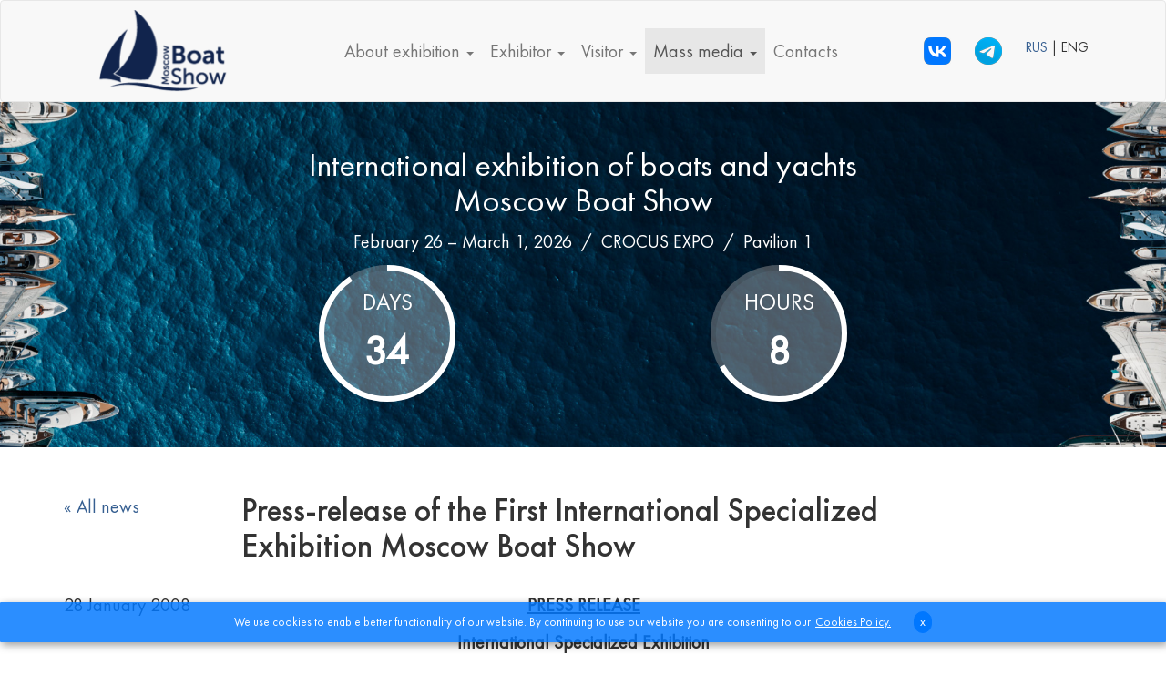

--- FILE ---
content_type: text/html; charset=UTF-8
request_url: https://eng.mosboatshow.ru/boat/press/detail_news.php?ELEMENT_ID=8926
body_size: 11379
content:
<!DOCTYPE HTML>
<html xmlns="//www.w3.org/1999/xhtml" 
      xmlns:fb="//ogp.me/ns/fb#" 
      xmlns:og="//ogp.me/ns#" 
      lang="ru-RU">
<head>	
	<meta http-equiv="Content-Type" content="text/html; charset=windows-1251" /> 
	
	<title>Press-release of the First International Specialized Exhibition Moscow Boat Show</title>
	
	<base href="//eng.mosboatshow.ru/boat/"/>
	
	<meta property="og:image" content="https://www.mosboatshow.ru/boat/content/images/share/share.png">
	<link rel="icon" href="/bitrix/templates/boat_2023_eng/favicon.ico" type="image/x-icon">
	<link rel="shortcut icon" href="/bitrix/templates/boat_2023_eng/favicon.ico" type="image/x-icon">

	<meta name="viewport" content="width=device-width">
	<meta name="robots" content="index, follow" />
	<meta http-equiv="pragma" content="no-cache" />
	<meta http-equiv="cache-control" content="no-cache" />
	<meta name="copyright" content="copyright (c) Крокус Экспо" />


		
	<!-- Google Tag Manager -->
	<!-- Google tag (gtag.js) -->
<script async src="https://www.googletagmanager.com/gtag/js?id=UA-15791898-30"></script>
<script>
  window.dataLayer = window.dataLayer || [];
  function gtag(){dataLayer.push(arguments);}
  gtag('js', new Date());

  gtag('config', 'UA-15791898-30');
</script>

	<!--noscript><iframe src="//www.googletagmanager.com/ns.html?id=GTM-P43VXW"
	height="0" width="0" style="display:none;visibility:hidden"></iframe></noscript>
	<script>(function(w,d,s,l,i){w[l]=w[l]||[];w[l].push({'gtm.start':
	new Date().getTime(),event:'gtm.js'});var f=d.getElementsByTagName(s)[0],
	j=d.createElement(s),dl=l!='dataLayer'?'&l='+l:'';j.async=true;j.src=
	'//www.googletagmanager.com/gtm.js?id='+i+dl;f.parentNode.insertBefore(j,f);
	})(window,document,'script','dataLayer','GTM-P43VXW');</script-->
	<!-- End Google Tag Manager -->
	<!-- Yandex.Metrika counter -->
<script type="text/javascript" >
   (function(m,e,t,r,i,k,a){m[i]=m[i]||function(){(m[i].a=m[i].a||[]).push(arguments)};
   m[i].l=1*new Date();
   for (var j = 0; j < document.scripts.length; j++) {if (document.scripts[j].src === r) { return; }}
   k=e.createElement(t),a=e.getElementsByTagName(t)[0],k.async=1,k.src=r,a.parentNode.insertBefore(k,a)})
   (window, document, "script", "https://mc.yandex.ru/metrika/tag.js", "ym");

   ym(35452070, "init", {
        clickmap:true,
        trackLinks:true,
        accurateTrackBounce:true
   });
</script>
<noscript><div><img src="https://mc.yandex.ru/watch/35452070" style="position:absolute; left:-9999px;" alt="" /></div></noscript>
<!-- /Yandex.Metrika counter -->
	
<meta http-equiv="Content-Type" content="text/html; charset=UTF-8" />
<link href="/bitrix/cache/css/s2/boat_2023_eng/template_043080876fb2a14f4bfc1f64a88caef1/template_043080876fb2a14f4bfc1f64a88caef1_v1.css?1769063229397573" type="text/css" rel="stylesheet" data-template-style="true"/>
<script>if(!window.BX)window.BX={};if(!window.BX.message)window.BX.message=function(mess){if(typeof mess==='object'){for(let i in mess) {BX.message[i]=mess[i];} return true;}};</script>
<script>(window.BX||top.BX).message({"JS_CORE_LOADING":"Loading...","JS_CORE_WINDOW_CLOSE":"Close","JS_CORE_WINDOW_EXPAND":"Expand","JS_CORE_WINDOW_NARROW":"Restore","JS_CORE_WINDOW_SAVE":"Save","JS_CORE_WINDOW_CANCEL":"Cancel","JS_CORE_H":"h","JS_CORE_M":"m","JS_CORE_S":"s","JS_CORE_NO_DATA":"- No data -","JSADM_AI_HIDE_EXTRA":"Hide extra items","JSADM_AI_ALL_NOTIF":"All notifications","JSADM_AUTH_REQ":"Authentication is required!","JS_CORE_WINDOW_AUTH":"Log In","JS_CORE_IMAGE_FULL":"Full size","JS_CORE_WINDOW_CONTINUE":"Continue"});</script>

<script src="/bitrix/js/main/core/core.min.js?1768814826242882"></script>

<script>BX.Runtime.registerExtension({"name":"main.core","namespace":"BX","loaded":true});</script>
<script>BX.setJSList(["\/bitrix\/js\/main\/core\/core_ajax.js","\/bitrix\/js\/main\/core\/core_promise.js","\/bitrix\/js\/main\/polyfill\/promise\/js\/promise.js","\/bitrix\/js\/main\/loadext\/loadext.js","\/bitrix\/js\/main\/loadext\/extension.js","\/bitrix\/js\/main\/polyfill\/promise\/js\/promise.js","\/bitrix\/js\/main\/polyfill\/find\/js\/find.js","\/bitrix\/js\/main\/polyfill\/includes\/js\/includes.js","\/bitrix\/js\/main\/polyfill\/matches\/js\/matches.js","\/bitrix\/js\/ui\/polyfill\/closest\/js\/closest.js","\/bitrix\/js\/main\/polyfill\/fill\/main.polyfill.fill.js","\/bitrix\/js\/main\/polyfill\/find\/js\/find.js","\/bitrix\/js\/main\/polyfill\/matches\/js\/matches.js","\/bitrix\/js\/main\/polyfill\/core\/dist\/polyfill.bundle.js","\/bitrix\/js\/main\/core\/core.js","\/bitrix\/js\/main\/polyfill\/intersectionobserver\/js\/intersectionobserver.js","\/bitrix\/js\/main\/lazyload\/dist\/lazyload.bundle.js","\/bitrix\/js\/main\/polyfill\/core\/dist\/polyfill.bundle.js","\/bitrix\/js\/main\/parambag\/dist\/parambag.bundle.js"]);
</script>
<script>BX.Runtime.registerExtension({"name":"ui.dexie","namespace":"BX.DexieExport","loaded":true});</script>
<script>BX.Runtime.registerExtension({"name":"fc","namespace":"window","loaded":true});</script>
<script>BX.Runtime.registerExtension({"name":"pull.protobuf","namespace":"BX","loaded":true});</script>
<script>BX.Runtime.registerExtension({"name":"rest.client","namespace":"window","loaded":true});</script>
<script>(window.BX||top.BX).message({"pull_server_enabled":"Y","pull_config_timestamp":1769000940,"shared_worker_allowed":"Y","pull_guest_mode":"N","pull_guest_user_id":0,"pull_worker_mtime":1768387402});(window.BX||top.BX).message({"PULL_OLD_REVISION":"This page must be reloaded to ensure proper site functioning and to continue work."});</script>
<script>BX.Runtime.registerExtension({"name":"pull.client","namespace":"BX","loaded":true});</script>
<script>BX.Runtime.registerExtension({"name":"pull","namespace":"window","loaded":true});</script>
<script>(window.BX||top.BX).message({"LANGUAGE_ID":"en","FORMAT_DATE":"DD.MM.YYYY","FORMAT_DATETIME":"DD.MM.YYYY HH:MI:SS","COOKIE_PREFIX":"BITRIX_SM","SERVER_TZ_OFFSET":"10800","UTF_MODE":"Y","SITE_ID":"s2","SITE_DIR":"\/","USER_ID":"","SERVER_TIME":1769122143,"USER_TZ_OFFSET":0,"USER_TZ_AUTO":"Y","bitrix_sessid":"1faf11138fd1e47006f085e9da369175"});</script>


<script src="/bitrix/js/ui/dexie/dist/dexie.bundle.min.js?1768387857102530"></script>
<script src="/bitrix/js/main/core/core_frame_cache.min.js?176881482610214"></script>
<script src="/bitrix/js/pull/protobuf/protobuf.js?1768205364274055"></script>
<script src="/bitrix/js/pull/protobuf/model.min.js?176820536414190"></script>
<script src="/bitrix/js/rest/client/rest.client.min.js?17682053649240"></script>
<script src="/bitrix/js/pull/client/pull.client.min.js?176838740349849"></script>
<script>BX.setJSList(["\/bitrix\/templates\/boat_2023_eng\/js\/vendors\/jquery.min.js","\/bitrix\/templates\/boat_2023_eng\/js\/vendors\/bootstrap.min.js","\/bitrix\/templates\/boat_2023_eng\/js\/vendors\/circle-progress.min.js","\/bitrix\/templates\/boat_2023_eng\/js\/vendors\/raphael.min.js","\/bitrix\/templates\/boat_2023_eng\/js\/vendors\/swiper-bundle.min.js","\/bitrix\/templates\/boat_2023_eng\/js\/app.js","\/bitrix\/templates\/boat_2023_eng\/js\/TimeCircles.js","\/bitrix\/templates\/boat_2023_eng\/js\/jQuery-plugin-progressbar.js","\/bitrix\/templates\/boat_2023_eng\/js\/progressBar.min.js","\/bitrix\/templates\/boat_2023_eng\/js\/wow.min.js","\/bitrix\/templates\/boat_2023_eng\/js\/jquery.nav.js","\/bitrix\/templates\/boat_2023_eng\/js\/slick.js","\/bitrix\/templates\/boat_2023_eng\/js\/slicknav.js","\/bitrix\/templates\/boat_2023_eng\/js\/custom-nav.js","\/bitrix\/templates\/boat_2023_eng\/js\/jquery-modal-video.min.js","\/bitrix\/templates\/boat_2023_eng\/js\/ekko-lightbox.min.js","\/bitrix\/templates\/boat_2023_eng\/js\/jquery.countTo.js","\/bitrix\/templates\/boat_2023_eng\/js\/jquery.appear.js","\/bitrix\/templates\/boat_2023_eng\/js\/custom-video.js","\/bitrix\/templates\/boat_2023_eng\/js\/jquery.countdowngampang.js","\/bitrix\/templates\/boat_2023_eng\/js\/main.js"]);</script>
<script>BX.setCSSList(["\/bitrix\/templates\/boat_2023_eng\/css\/vendors\/bootstrap.min.css","\/bitrix\/templates\/boat_2023_eng\/css\/vendors\/jquery.fancybox.min.css","\/bitrix\/templates\/boat_2023_eng\/css\/vendors\/animate.min.css","\/bitrix\/templates\/boat_2023_eng\/css\/vendors\/swiper-bundle.min.css","\/bitrix\/templates\/boat_2023_eng\/css\/ico\/ico.css","\/bitrix\/templates\/boat_2023_eng\/css\/styles.css","\/bitrix\/templates\/boat_2023_eng\/css\/TimeCircles.css","\/bitrix\/templates\/boat_2023_eng\/css\/plugin.css","\/bitrix\/templates\/boat_2023_eng\/css\/jQuery-plugin-progressbar.css","\/bitrix\/templates\/boat_2023_eng\/css\/custom.css","\/bitrix\/templates\/boat_2023_eng\/css\/font-awesome\/css\/all.min.css","\/bitrix\/templates\/boat_2023_eng\/components\/bitrix\/menu\/bootstrap\/style.css"]);</script>
<script>
					(function () {
						"use strict";

						var counter = function ()
						{
							var cookie = (function (name) {
								var parts = ("; " + document.cookie).split("; " + name + "=");
								if (parts.length == 2) {
									try {return JSON.parse(decodeURIComponent(parts.pop().split(";").shift()));}
									catch (e) {}
								}
							})("BITRIX_CONVERSION_CONTEXT_s2");

							if (cookie && cookie.EXPIRE >= BX.message("SERVER_TIME"))
								return;

							var request = new XMLHttpRequest();
							request.open("POST", "/bitrix/tools/conversion/ajax_counter.php", true);
							request.setRequestHeader("Content-type", "application/x-www-form-urlencoded");
							request.send(
								"SITE_ID="+encodeURIComponent("s2")+
								"&sessid="+encodeURIComponent(BX.bitrix_sessid())+
								"&HTTP_REFERER="+encodeURIComponent(document.referrer)
							);
						};

						if (window.frameRequestStart === true)
							BX.addCustomEvent("onFrameDataReceived", counter);
						else
							BX.ready(counter);
					})();
				</script>



<script  src="/bitrix/cache/js/s2/boat_2023_eng/template_bd92c4371b32776eba5f1ba3be92f2bf/template_bd92c4371b32776eba5f1ba3be92f2bf_v1.js?1769063229536306"></script>

	

	

	
</head><body>

	<div class="navigation-placeholder header">
		<div class="navigation" data-spy="affix" data-offset-top="250">
			<!-- отключить navbar-default -->
			<nav class="navbar navbar-default m0">

				<!-- аменить на container для фиксированной ширины -->
				<div class="container-fluid">

					<div class="navbar-header">
						<a class="navbar-brand" href="/boat">
				    <img class='img-responsive' src="/bitrix/templates/boat_2023_eng/images/mbs_logo_blue.png">
				    </a>
				    <button type="button" class="navbar-toggle collapsed" data-toggle="collapse" data-target=".navbar-collapse" aria-expanded="false" aria-controls="navbar">
						  <span class="sr-only">|||</span>
						  <span class="icon-bar"></span>
						  <span class="icon-bar"></span>
						  <span class="icon-bar"></span>
						  <!-- <span style='font-size:10px'>меню</span> -->
						</button>
					</div>

					<div class="navbar-collapse collapse" aria-expanded="false">
						
<ul class="nav navbar-nav main_ul">
						<li class="dropdown  ">
				<a href="/boat/exhibition/" class="dropdown-toggle" data-toggle="dropdown" role="button" aria-haspopup="true" aria-expanded="false">
					About exhibition <span class="caret"></span>
				</a>
				<ul class="dropdown-menu">
					<!--<li class="dropdown-header">Подменю</li>
					<li class=""><a href="/boat/exhibition/"  >About exhibition</a></li>
					<li role="separator" class="divider"></li>-->
		
		
		
			
					<li class=" "><a href="/boat/exhibition/sections.php"  >Thematic sections</a></li>
		
		
			
					<li class=" "><a href="/boat/exhibition/photo.php"  >Photo gallery</a></li>
		
						</ul>
			</li>
		
						<li class="dropdown  ">
				<a href="/boat/exposant/" class="dropdown-toggle" data-toggle="dropdown" role="button" aria-haspopup="true" aria-expanded="false">
					Exhibitor <span class="caret"></span>
				</a>
				<ul class="dropdown-menu">
					<!--<li class="dropdown-header">Подменю</li>
					<li class=""><a href="/boat/exposant/"  >Exhibitor</a></li>
					<li role="separator" class="divider"></li>-->
		
		
		
			
					<li class=" "><a href="/boat/exposant/"  >Benefits of participation</a></li>
		
		
			
					<li class=" "><a href="/boat/exposant/event_services.php"  >Services for Event participants</a></li>
		
		
			
					<li class=" "><a href="/boat/exposant/promotion.php"  >Promotion of Your participation</a></li>
		
		
			
					<li class=" "><a href="/boat/exposant/documents.php"  >Official documents and order forms</a></li>
		
		
			
					<li class=" "><a href="/boat/exposant/developer_services.php"  >Services of General Builder</a></li>
		
						</ul>
			</li>
		
						<li class="dropdown  ">
				<a href="/boat/visiteur/" class="dropdown-toggle" data-toggle="dropdown" role="button" aria-haspopup="true" aria-expanded="false">
					Visitor <span class="caret"></span>
				</a>
				<ul class="dropdown-menu">
					<!--<li class="dropdown-header">Подменю</li>
					<li class=""><a href="/boat/visiteur/"  >Visitor</a></li>
					<li role="separator" class="divider"></li>-->
		
		
		
			
					<li class=" "><a href="/boat/visiteur/"  >Who is the show for?</a></li>
		
		
			
					<li class=" "><a href="/boat/visiteur/benefits.php"  >Benefits of visiting Moscow Boat Show</a></li>
		
		
			
					<li class=" "><a href="/boat/visiteur/rules.php"  >Exhibition opening hours</a></li>
		
						</ul>
			</li>
		
						<li class="dropdown active ">
				<a href="/boat/press/" class="dropdown-toggle" data-toggle="dropdown" role="button" aria-haspopup="true" aria-expanded="false">
					Mass media <span class="caret"></span>
				</a>
				<ul class="dropdown-menu">
					<!--<li class="dropdown-header">Подменю</li>
					<li class=""><a href="/boat/press/"  >Mass media</a></li>
					<li role="separator" class="divider"></li>-->
		
		
		
			
					<li class=" "><a href="/boat/press/"  >Mass media and bloggers</a></li>
		
		
			
					<li class=" "><a href="/boat/press/news.php"  >News</a></li>
		
		
			
					<li class=" "><a href="/boat/press/press.php"  >Press materials</a></li>
		
						</ul>
			</li>
		
			
					<li class=" "><a href="https://eng.mosboatshow.ru/boat/contacts/"  >Contacts</a></li>
		
		
	</ul>					</div>

					<div class="navbar-collapse collapse" aria-expanded="false">
					<div class="navbar-left lang_box"><a href="https://vk.com/moscowboatshow" target="_blank"> <img class='img-responsive' src="/upload/all/social/300/VK Logo.png"></a></div>
					<div class="navbar-left lang_box"><a href="https://t.me/moscowboatshow" target="_blank"> <img class='img-responsive' src="https://www.optica-expo.ru/bitrix/templates/hobby_2022/images/30_tg.png"></a></div>
						<div class="navbar-right lang_box">
						
							<!-- <a href="http://www.mosboatshow.ru/boat/press/?lang=change"> -->
							<a href="//www.mosboatshow.ru/boat/press/detail_news.php?ELEMENT_ID=8926">
								RUS
							</a>
							| ENG
						</div>
					</div>
					
				</div>
			</nav>
		</div>
	</div>

	<style type="text/css">
   #centerLayer {
    margin-left: 30%; /* Отступ слева */
    width: 40%; /* Ширина слоя */
    
    padding: 10px; /* Поля вокруг текста */
   }
  </style>
	
	<div class="content-block head bg">
	
		<div class="container">
			<div class="row">
				<!--div class="col-md-3">
					<div class="logobox center-block hidden-xs hidden-sm">
						<a href="/boat">
							<img class='img-responsive ' src="/bitrix/templates/boat_2023_eng/images/kliaksa.png">
						</a>
					</div>
				</div-->
				<div class="col-md-12">
					<p align="center" class=" bold f36" style="color: #fff">
						<!-- 18th International exhibition of boats and yachts <br>Moscow Boat Show -->
						International exhibition of boats and yachts <br>Moscow Boat Show
					</p>
					<p align="center" style="color: #fff">
						February 26 – March 1, 2026   &nbsp;/&nbsp; <nobr>CROCUS EXPO</nobr> &nbsp;/&nbsp; <nobr>Pavilion 1</nobr>
						<!-- <nobr>Pavilion 1, Hall 4</nobr> -->
						<!-- <nobr>CROCUS EXPO</nobr> -->
					</p>
					
					<!-- timer -->
					<div id="timers" class="">
						<div class="timer days wow zoomIn"><span style="color: #fff">DAYS<strong></strong></span></div>
						<div class="timer hours wow zoomIn"><span style="color: #fff">HOURS<strong></strong></span></div>
					</div>					
					<style type="text/css">
						#timers {display: flex; justify-content: space-evenly;}
						#timers canvas {max-width: 100%; max-width: 100%; min-width: 150px; min-height: 150px;}
						#timers .timer {position: relative; width: 150px; height: 150px; background-color: rgba(255, 255, 255, 30%); border-radius: 50%;}
						#timers span {display: flex; flex-direction: column; justify-content: center; text-align: center; width: 100%; height: 100%; position: absolute; top: 0; font-size: 25px;}
						#timers span strong {display: block; font-size: 1.8em;}
						@media (max-width: 992px) {
							#timers .timer {width: 150px; height: 150px;}
						}

						/* ========= OFF ========= */
/*						#timers {display: none;} */
					</style>
					<script>
						$(function(){
							const endTime = new Date(Date.parse('2026-02-26'+'T10:00:00.000+03:00'));
							function getDelta(){
								let currentTime = new Date();								
								let options = {};
								// Берем разницу дат в секундах
							  let delta = Math.floor((endTime - currentTime) / 1000);
							  // Вычисляем количество ПОЛНЫХ дней
							  options.days = delta>0 ? Math.floor(delta / 86400) : 0;
							  options.daysValue = (365-options.days)/365;
							  // Вычитаем из секунд количество дней в секундах
							  delta -= options.days * 86400;							  
							  options.hours = delta>0 ? Math.floor(delta / 3600) % 24 : 0;
							  options.hoursValue = (24-options.hours)/24;
							  return options;
							}

							setTimeout(function(){
								let $days = $('#timers .days');
								let $hours = $('#timers .hours');
								function updateTimer(animationStatus){
									// console.log(options);
									options = getDelta();
									let animationDefault = {duration: 900, easing: "circleProgressEasing"};
									let animation = animationStatus ? animationDefault : false;
									$days.circleProgress({startAngle: -Math.PI/2, value: options.daysValue, size: 150, thickness: 6, fill: {gradient: ["#fff", "#fff"]}, animation:animation})
										.find('strong').text(options.day);
									$hours.circleProgress({startAngle: -Math.PI/2, value: options.hoursValue, size: 150, thickness: 6, fill: {gradient: ["#fff", "#fff"]}, animation:animation})
										.find('strong').text(options.hours);
								}

								$days.on('circle-animation-progress', function(event, progress, stepValue) {
									// $(this).find('strong').text(stepValue.toFixed(2).substr(1));
									$(this).find('strong').text(Math.round(getDelta().days * progress));
								});	
								$hours.on('circle-animation-progress', function(event, progress, stepValue) {
						    	$(this).find('strong').text(Math.round(getDelta().hours * progress));
						  	});

						  	updateTimer(true);
						  	setInterval(function(){ updateTimer(false); }, 1000);
							}, 500);
						});
					</script>
					<!-- timer -->

					<!-- <div id="centerLayer" class="col-md-12">
						<div id="DateCountdown" data-date="2023-09-05 10:00:00"  style="width: 500px; height: 125px; padding: 0px; box-sizing:  background-color: #E0E8EF "></div>
          </div> -->
					<!--script src="//megatimer.ru/get/8cf0e950ad3daa0cf76493699a44f4d3.js"></script-->
					
				</div>
				
			</div>
		</div>
	</div>
	 
	
 <!-- <script>
            $("#DateCountdown").TimeCircles();
            $("#CountDownTimer").TimeCircles({ time: { Days: { show: false }, Hours: { show: false } }});
            $("#PageOpenTimer").TimeCircles();
            
            var updateTime = function(){
                var date = $("#date").val();
                var time = $("#time").val();
                var datetime = date + ' ' + time + ':00';
                $("#DateCountdown").data('date', datetime).TimeCircles().start();
            }
            $("#date").change(updateTime).keyup(updateTime);
            $("#time").change(updateTime).keyup(updateTime);
            
            // Start and stop are methods applied on the public TimeCircles instance
            $(".startTimer").click(function() {
                $("#CountDownTimer").TimeCircles().start();
            });
            $(".stopTimer").click(function() {
                $("#CountDownTimer").TimeCircles().stop();
            });

            // Fade in and fade out are examples of how chaining can be done with TimeCircles
            $(".fadeIn").click(function() {
                $("#PageOpenTimer").fadeIn();
            });
            $(".fadeOut").click(function() {
                $("#PageOpenTimer").fadeOut();
            });

        </script>  -->    
	
	
	<!-- <img src="/bitrix/templates/boat_2023_eng/images/header_img.png" class="img-responsive pull-right" /> -->


<div class="content-block nobg">
	<div class="container">
		<div class="row">
			<div class="col-md-2">
				<p>
					<a href="press/news.php">&laquo; All news</a>
				</p>
			</div>
			<div class="col-md-8">

				<h1 class="break mt0">Press-release of the First International Specialized Exhibition Moscow Boat Show</h1>
				
			</div>
		</div>

		
<div class='row news-detail'>
	<div class='col-md-2'>
		<div class='news-date'>
							
				<p>28 January 2008</p>
					</div>
			</div>
	<div class='col-md-8'>
		
		<div class='news-name'>
			<a href=""></a>
		</div>
		
							<p class="head" style="text-align: center;">
<b><span style="text-transform:uppercase"><u>press release</u></span></b>
</p>
<p class="head" style="text-align: center;">
<b>International Specialized Exhibition</b><br />
<b><span style="text-transform:uppercase">moscow boat show </span>- 2008</b>
</p>
<p class="head" style="text-align: center;">
<b>February 9 through 17, 2008 </b><br />
<b>Crocus Expo IEC, Pavilion 3</b><br />
<b>Organizer: Crocus Expo IEC</b>
</p>
<p>
<b>The First Specialized exhibition Moscow Boat Show</b> will be held <b>February 9 through 17, 2008</b> in the International Exhibition centre Crocus Expo (Exhibition hall 15, Pavilion 3). 
</p>
<p>
The launch is the result of incorporated efforts of Crocus Expo IEC and the National Marine Industry Association. Several tens of companies of different profile engaged in yachting business joined the Association and became its members in the course of only several months of its operation. 
</p>
<p>
The launch presentation of the pilot project took place June 18, 2007 in the exhibition venue LenExpo within the frames of the National Marine Industry Association meeting in Saint Petersburg. 
</p>
<p>
The Moscow Boat Show favourably differs from the exhibitions of similar subjects held in Russia earlier. Crocus Expo IEC provides for all necessary conditions for the formation of the exhibition event of large scale. Crocus Expo is the only exhibition venue in Russia meeting all European standards in terms of exhibit space availability, infrastructure and design. The new third pavilion of the fairgrounds will accommodate the Specialized exhibition Moscow Boat Show-2008. The show will be held in the Exhibition hall 15 with the exhibit space of 18 000 sq m. The third pavilion of the Crocus Expo perfectly fits any profile show event to exhibit large-size and heavy-duty items and boats and yachts are undoubtedly among such items.
</p>
<p>
The principal target of the exhibition is to improve the state of information support in the sector, to draw attention of all the major market players and the supervising organizations to common problems of yachting business, to support entrepreneurs when making their first steps.
</p>
<p>
More than 80 Russian and foreign companies would like to exhibit at the project Moscow Boat Show-2008. And such widely known brands as Bavaria Yachts, NT Marine, Royal Marine, Alpha-yachts, Silver Boats, Admiral Group, East Baltic Marine Group are among them. The press coverage of the event will be rendered by the leading branch Mass Media: magazines Berega Moskvy (The Moscow Banks), LUXURY, Katera i Yakhty (Boats and Yachts), Kapitan-klub (Captain-club), Internet portals AllYachts.ru, YachtsWorld.ru, Justluxe.ru and many others.
</p>
<p>
Full range of companies professionally engaged in the yachting business and small navigation participates in the Specialized exhibition Moscow Boat Show-2008. Yacht-clubs, boat stations, filling stations, piers, industrial, trading, service, insurance companies, financial groups are presented at the expositions. Sailing and motor yachts, inflatable and rowboats, hydrocycles, wakeboards, materials and components for boats and yachts, equipment for mooring, navigation equipment, goods for leisure will be exhibited at stands.
</p>
<p>
The Moscow Boat Show - 2008 will be accommodated on the area 18 000 sq m. Moreover, the organizers have a reserve of increase in the space up to 60 000 sq m available what is comparable to the leading global trade show standards of a small navigation show.
</p>
<p>
The Specialized exhibition Moscow Boat Show-2008 gives an opportunity to all fans of outdoor activity on water to familiarize with the exhibits in details, to choose the most suitable offers, and to everyone who is engaged in the yachting business professionally to conclude beneficial contracts.
</p>
<p>
The business program of the exhibition features conferences, seminars, round tables and also presentation of the newest boats and yachts. During all working days of the exhibition the Federal State Organization Rossiysky Rechnoy Reguistr (Russian River Register) and the State Small Vessels Inspection of the Central Administrative Board of the Ministry for Emergency Situations of Russia of the Moscow city will hold consultations for the proprietors of yachts and boats concerning certification and safety of operation of vessels and vessel products.
</p>
<p>
The exhibition Moscow Boat Show is sure to be a colourful event owing to body art shows and uniforms and leisure clothing fashion shows.
</p>
<p>
February 9 through 17 the best works of the photo gallery of the regatta will be presented, the summary and review of the results will be made, the winners and the most active participants of the on-line contest Yachts! Sea! Pleasure! will be awarded. Selection rounds of the photo competition under such an unforgettable name have been held from November 26 till January 31, 2008. The on-line contest was initiated and organized conjointly by the Crocus Expo IEC together with the Agency Yacht-club Zeleny Ostrov (Green Island).
</p>
<p>
The presentation Participation of Russia in the Largest Round the World Regatta VOLVO OCEAN RACE 2008-2009. Problems and Prospects with informational support of the Publishing house Expo-Press will take place within the frames of the exhibition Moscow Boat Show-2008. The moderator of the presentation will be Vladimir Arbuzov, the Head of projects of the Russian Ocean Racing Club of the All-Russian Federation for Sailing Sport, the honoured coach, the master of sports of International class. 
</p>
<p>
<b>The Press Conference </b>on the opening of the International Specialized exhibition Moscow Boat Show - 2008 will take place<b> February 9, 2008 in the Conference hall, Exhibition hall 15 (</b>Pavilion 3, Lower level, Crocus Expo IEC<b>)</b> at <b>11:00 a.m. </b>The <b>Official Opening Ceremony of the exhibition Moscow Boat Show - 2008</b>  will take place immediately after the Press Conference<b> at 12:00 a.m.</b> at the <b>podium of the Exhibition Hall 15.</b>
</p>
<p>
But the advantages of the launch are not limited to it. Basic difference is also that the gains of the event holding will be spent on the solution of the problems the branch is facing - training of experts, the solution of issues of standardization, preparation of new statutory acts, and finally, on the improvement of quality of offered services. 
</p>
<p>
<i>The First International Specialized exhibition Moscow Boat Show-2008 will be open for the visitors daily February 9 through 16, 2008 from 10:00 a.m. to 06:00 p.m. and February 17 from 10:00 a.m. to 04:00 p.m.</i>
</p>
<table width="100.00%" border="1" cols="2" rows="5">
<tr><td  width="100.00%" rowspan="1" colspan="2"><p>
<b><i>Statistics:</i></b>
</p></td>
</tr>
<tr><td  width="37.78%" rowspan="1" colspan="1"><p>
<i>Overall exhibit space</i>
</p></td>
<td  width="62.22%" rowspan="1" colspan="1"><p>
<i>About 18 000 sq m</i>
</p></td>
</tr>
<tr><td  width="37.78%" rowspan="1" colspan="1"><p>
<i>Exhibitors</i>
</p></td>
<td  width="62.22%" rowspan="1" colspan="1"><p>
<i>More than 80</i>
</p></td>
</tr>
<tr><td  width="37.78%" rowspan="1" colspan="1">
<p>
<i>Regions of the Russian Federation</i>
</p></td>
<td  width="62.22%" rowspan="1" colspan="1"><p>
<i>8 (Arkhangelsk, Vyborg, Izhevsk, Moscow and the Moscow region, Novosibirsk, Rostov-on-Don, St.-Petersburg, Sevastopol) </i>
</p></td>
</tr>
<tr><td  width="37.78%" rowspan="1" colspan="1"><p>
<i>Countries</i>
</p></td>
<td  width="62.22%" rowspan="1" colspan="1"><p>
<i>13 (England, Germany, Greece, Spain, Kazakhstan, Norway, Poland, Slovenia, the USA, Ukraine, Finland, France, Sweden)</i>
</p></td>
</tr>
</table>
<p style="text-align: right;">
<b><i>Press Service Crocus Expo IEC</i></b>
</p>
<p style="text-align: right;">
<b><i>Phone: +7 (495) 727 2757</i></b>
</p>
<p style="text-align: right;">
E-mail: <a href='mailto:teterina@crocus-off.ru'>teterina@crocus-off.ru</a>, <a href='mailto:pressclub@crocus-off.ru'>pressclub@crocus-off.ru</a>, <a href='mailto:prohorova@crocus-off.ru'>prohorova@crocus-off.ru</a>
</p>	 			<div style="clear:both"></div>
		<br />
						<!--
		<pre></pre>
		-->

	</div>
</div>
	</div>
</div>


<div class="content-block footer">
	<div class="container">
		<div class="row">

			<!--div class="col-md-2">
				<p class='text-center'>
					<a href='#top' class='scroll-top' data-scroll-to='.header' title="наверх">
						<span class="glyphicon glyphicon-upload" aria-hidden="true"></span>
					</a>
				</p>
			</div-->
			<div class="col-md-6 col-sm-6 col-xs-12">
				 <div class="follow_us">
                         <h3 style="color: #365f91">Organizer</h3><br>
                         <p> <a href="https://eng.crocus-expo.ru/" target="_blank"><img class='img-responsive animated fadeInLeft delay2' src="/upload/all/2019/crocus-expo_eng.png"></a></p>

                         <h3 style="color: #365f91">Follow us in social networks</h3><br>
                        <!--ul class="social_icons">
                            
                            <a href="https://vk.com/moscowboatshow" target="_blank"><img class='img-responsive animated fadeInLeft delay2' src="/upload/all/social/300/VK%20Logo.png"></a>
                          
                        </ul-->
						
							<div class="navbar-left lang_box"> <a href="https://vk.com/moscowboatshow " target="_blank"><img class='img-responsive animated fadeInLeft delay2' src="/upload/all/social/300/VK Logo.png" hspace="5"></a></div>
							<div class="navbar-left lang_box"> <a href="https://t.me/moscowboatshow" target="_blank"> <img class='img-responsive animated fadeInLeft delay2'  src="https://www.optica-expo.ru/bitrix/templates/hobby_2022/images/30_tg.png"></a></div>
                    </div>
                </div>
               
                <div class="col-md-6 col-sm-6 col-xs-12">
                    <div class="mt_contact_ftr">
                        <h3 style="color: #365f91">Our team</h3>
                        <address >
										<p class="direction"><strong>Exhibition Director</strong><br>
											<strong>
											Ekaterina Grishechkina</strong><br>
											<!--strong>Phone:</strong> +7 (495) 983-0678<br-->
											<strong>Cell phone:</strong> +7 (916) 822-4713<br>
											<strong>E-mail:</strong> <a style="color: #365f91" href="mailto:E.Grishechkina@crocus-expo.ru">E.Grishechkina@crocus-expo.ru</a>
										</p>
										<hr color="#365f91">
										<p class="direction"><strong>Manager</strong><br>
											<strong>
											Olga Pluzhnikova</strong><br>
											<!--i class="fa fa-phone"></i--><!--trong>Phone:</strong> +7 (495) 983-0678<br-->
											<!--i class="fa fa-mobile"></i--><strong>Cell phone:</strong> +7 (916) 220-3419<br>
											<!--i class="fa fa-envelope-o"></i--> <strong>E-mail:</strong> <a style="color: #365f91" href="mailto:O.Pluzhnikova@crocus-expo.ru">O.Pluzhnikova@crocus-expo.ru</a>
										</p>
									</address>
                    </div>
                </div>
			<div id="cookie_notification">
        <p>We use cookies to enable better functionality of our website. By continuing to use our website you are consenting to our <a style="color:#fff " href="/upload/all/2026/Cookies_policy_25.12.2025.pdf" target="_blank" ><u>Cookies Policy.</u></a><!--button class="button cookie_accept">Согласиться</button--><button class="button cookie_accept">x</button>
	</p>
		
       
</div>
			
			 <div class="mt_footer_copy">
           
                
                    			<div class="col-md-6 col-sm-6 col-xs-12">
                        <div class="copyright">
                            <p><a href='https://eng.crocus-expo.ru/upload/all/2026/Personal_data_processing_policy_25.12.2025.pdf' target="_blank">Personal data processing policy</a><br>
							<a href="/upload/all/2026/Cookies_policy_25.12.2025.pdf" target="_blank" >Cookies Policy</a><br>
							<a href='https://eng.crocus-expo.ru/upload/all/2026/Rules_of_access_and_conduct_on_the_Crocus_Expo_international_exhibition_centre (Crocus Expo)_territory_and_visiting_events_held_there_25.12.2025.pdf' target="_blank">Rules of access and conduct on the Crocus Expo territory and rules governing conduct when visiting events held at Crocus Expo</a>
							</p>
                        </div>
                    </div>
                   			<div class="col-md-6 col-sm-6 col-xs-12">
                       
                           <div class="copyright">
                            <p> <a href='/upload/all/2026/Rules_for_sale_of_entrance_tickets_to_Crocus_Expo_events_25.12.2025.pdf' target="_blank">Rules for sale of entrance tickets to Crocus Expo events</a></p>
							<p><a href='/upload/all/2026/Refund_application_25.12.2025.pdf' target="_blank">Tickets refund application</a></p>
                        
                        </div>
                    </div>
                
            </div>
        </div>
		</div>
	</div>
<script>
		$(".progress-bar").loading();
		$('input').on('click', function () {
			 $(".progress-bar").loading();
		});
	</script>
<script type="text/javascript">
				function checkCookies(){
    let cookieDate = localStorage.getItem('cookieDate');
    let cookieNotification = document.getElementById('cookie_notification');
    let cookieBtn = cookieNotification.querySelector('.cookie_accept');

    // Если записи про кукисы нет или она просрочена на 1 год, то показываем информацию про кукисы
    if( !cookieDate || (+cookieDate + 31536000000) < Date.now() ){
        cookieNotification.classList.add('show');
    }

    // При клике на кнопку, в локальное хранилище записывается текущая дата в системе UNIX
    cookieBtn.addEventListener('click', function(){
        localStorage.setItem( 'cookieDate', Date.now() );
        cookieNotification.classList.remove('show');
    })
}
checkCookies();
				</script>

</body>
</html>